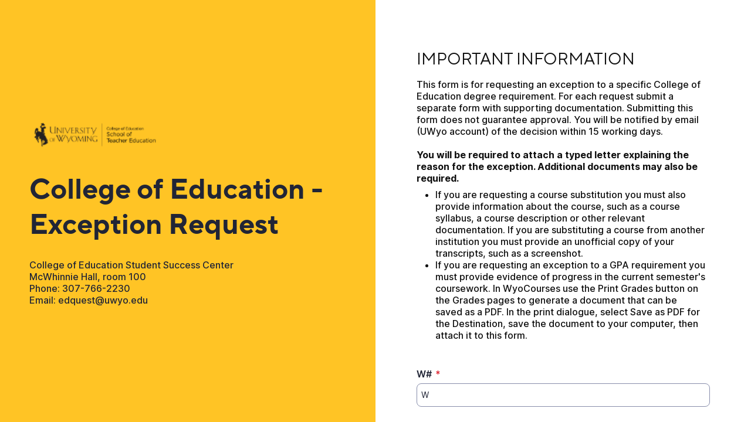

--- FILE ---
content_type: text/html;charset=UTF-8
request_url: https://app.smartsheet.com/b/form/0e4819eaa96b428299cbb3f66a81b219
body_size: 8397
content:
<!doctype html>
<html lang="en">
<head>
    <meta charset="utf-8">
    <title>Smartsheet Forms</title>
    <link rel="icon" href="https://forms.smartsheet.com/assets/form-app/favicon.png" type="image/png">
    <link rel="shortcut icon" href="https://forms.smartsheet.com/assets/form-app/favicon.png" type="image/png">
    <meta name="viewport" content="width=device-width, initial-scale=1">
    <meta name="robots" content="noindex, nofollow">
    <style>
        @import url('https://fonts.googleapis.com/css?family=Roboto+Mono|Roboto+Slab|Roboto:300,400,400i,500,700,900');
    </style>
    <style>
        body {
            -ms-text-size-adjust: auto;
            -moz-text-size-adjust: auto;
            -webkit-text-size-adjust: auto;
            font: -apple-system-body;
        }
    </style>
    <link rel="stylesheet" href="https://forms.smartsheet.com/assets/forms-ui-submit-app/bundle/main.1761155287123.css"></link>
    <script>
        window.formEndpoint = "https://forms.smartsheet.com";
        window.formDefinition = "[base64]/[base64]/[base64]/KFxcLjArKT8oZXwkKSktPygwfFsxLTldXFxkKik/KFxcLlxcZCspPyg/[base64]/[base64]";
        window.formToken = "zkwajuktxx16sxd9620n";
        window.formAppVersion = "1.144.8";
        window.publishKey = "0e4819eaa96b428299cbb3f66a81b219";
    </script>
</head>
<body style="margin: 0px">
<div id="root"></div>
<div id="modal-root"></div>
<script src="https://forms.smartsheet.com/assets/forms-ui-submit-app/bundle/main.1761155287123.js"></script>
</body>
</html>



--- FILE ---
content_type: text/html; charset=utf-8
request_url: https://www.google.com/recaptcha/api2/anchor?ar=1&k=6LfbDqAUAAAAAPc856qavjKSEVbYbOIj3lAb2x3l&co=aHR0cHM6Ly9hcHAuc21hcnRzaGVldC5jb206NDQz&hl=en&type=image&v=cLm1zuaUXPLFw7nzKiQTH1dX&theme=light&size=invisible&badge=bottomright&anchor-ms=20000&execute-ms=15000&cb=fb8ujl5lxx8j
body_size: 45599
content:
<!DOCTYPE HTML><html dir="ltr" lang="en"><head><meta http-equiv="Content-Type" content="text/html; charset=UTF-8">
<meta http-equiv="X-UA-Compatible" content="IE=edge">
<title>reCAPTCHA</title>
<style type="text/css">
/* cyrillic-ext */
@font-face {
  font-family: 'Roboto';
  font-style: normal;
  font-weight: 400;
  src: url(//fonts.gstatic.com/s/roboto/v18/KFOmCnqEu92Fr1Mu72xKKTU1Kvnz.woff2) format('woff2');
  unicode-range: U+0460-052F, U+1C80-1C8A, U+20B4, U+2DE0-2DFF, U+A640-A69F, U+FE2E-FE2F;
}
/* cyrillic */
@font-face {
  font-family: 'Roboto';
  font-style: normal;
  font-weight: 400;
  src: url(//fonts.gstatic.com/s/roboto/v18/KFOmCnqEu92Fr1Mu5mxKKTU1Kvnz.woff2) format('woff2');
  unicode-range: U+0301, U+0400-045F, U+0490-0491, U+04B0-04B1, U+2116;
}
/* greek-ext */
@font-face {
  font-family: 'Roboto';
  font-style: normal;
  font-weight: 400;
  src: url(//fonts.gstatic.com/s/roboto/v18/KFOmCnqEu92Fr1Mu7mxKKTU1Kvnz.woff2) format('woff2');
  unicode-range: U+1F00-1FFF;
}
/* greek */
@font-face {
  font-family: 'Roboto';
  font-style: normal;
  font-weight: 400;
  src: url(//fonts.gstatic.com/s/roboto/v18/KFOmCnqEu92Fr1Mu4WxKKTU1Kvnz.woff2) format('woff2');
  unicode-range: U+0370-0377, U+037A-037F, U+0384-038A, U+038C, U+038E-03A1, U+03A3-03FF;
}
/* vietnamese */
@font-face {
  font-family: 'Roboto';
  font-style: normal;
  font-weight: 400;
  src: url(//fonts.gstatic.com/s/roboto/v18/KFOmCnqEu92Fr1Mu7WxKKTU1Kvnz.woff2) format('woff2');
  unicode-range: U+0102-0103, U+0110-0111, U+0128-0129, U+0168-0169, U+01A0-01A1, U+01AF-01B0, U+0300-0301, U+0303-0304, U+0308-0309, U+0323, U+0329, U+1EA0-1EF9, U+20AB;
}
/* latin-ext */
@font-face {
  font-family: 'Roboto';
  font-style: normal;
  font-weight: 400;
  src: url(//fonts.gstatic.com/s/roboto/v18/KFOmCnqEu92Fr1Mu7GxKKTU1Kvnz.woff2) format('woff2');
  unicode-range: U+0100-02BA, U+02BD-02C5, U+02C7-02CC, U+02CE-02D7, U+02DD-02FF, U+0304, U+0308, U+0329, U+1D00-1DBF, U+1E00-1E9F, U+1EF2-1EFF, U+2020, U+20A0-20AB, U+20AD-20C0, U+2113, U+2C60-2C7F, U+A720-A7FF;
}
/* latin */
@font-face {
  font-family: 'Roboto';
  font-style: normal;
  font-weight: 400;
  src: url(//fonts.gstatic.com/s/roboto/v18/KFOmCnqEu92Fr1Mu4mxKKTU1Kg.woff2) format('woff2');
  unicode-range: U+0000-00FF, U+0131, U+0152-0153, U+02BB-02BC, U+02C6, U+02DA, U+02DC, U+0304, U+0308, U+0329, U+2000-206F, U+20AC, U+2122, U+2191, U+2193, U+2212, U+2215, U+FEFF, U+FFFD;
}
/* cyrillic-ext */
@font-face {
  font-family: 'Roboto';
  font-style: normal;
  font-weight: 500;
  src: url(//fonts.gstatic.com/s/roboto/v18/KFOlCnqEu92Fr1MmEU9fCRc4AMP6lbBP.woff2) format('woff2');
  unicode-range: U+0460-052F, U+1C80-1C8A, U+20B4, U+2DE0-2DFF, U+A640-A69F, U+FE2E-FE2F;
}
/* cyrillic */
@font-face {
  font-family: 'Roboto';
  font-style: normal;
  font-weight: 500;
  src: url(//fonts.gstatic.com/s/roboto/v18/KFOlCnqEu92Fr1MmEU9fABc4AMP6lbBP.woff2) format('woff2');
  unicode-range: U+0301, U+0400-045F, U+0490-0491, U+04B0-04B1, U+2116;
}
/* greek-ext */
@font-face {
  font-family: 'Roboto';
  font-style: normal;
  font-weight: 500;
  src: url(//fonts.gstatic.com/s/roboto/v18/KFOlCnqEu92Fr1MmEU9fCBc4AMP6lbBP.woff2) format('woff2');
  unicode-range: U+1F00-1FFF;
}
/* greek */
@font-face {
  font-family: 'Roboto';
  font-style: normal;
  font-weight: 500;
  src: url(//fonts.gstatic.com/s/roboto/v18/KFOlCnqEu92Fr1MmEU9fBxc4AMP6lbBP.woff2) format('woff2');
  unicode-range: U+0370-0377, U+037A-037F, U+0384-038A, U+038C, U+038E-03A1, U+03A3-03FF;
}
/* vietnamese */
@font-face {
  font-family: 'Roboto';
  font-style: normal;
  font-weight: 500;
  src: url(//fonts.gstatic.com/s/roboto/v18/KFOlCnqEu92Fr1MmEU9fCxc4AMP6lbBP.woff2) format('woff2');
  unicode-range: U+0102-0103, U+0110-0111, U+0128-0129, U+0168-0169, U+01A0-01A1, U+01AF-01B0, U+0300-0301, U+0303-0304, U+0308-0309, U+0323, U+0329, U+1EA0-1EF9, U+20AB;
}
/* latin-ext */
@font-face {
  font-family: 'Roboto';
  font-style: normal;
  font-weight: 500;
  src: url(//fonts.gstatic.com/s/roboto/v18/KFOlCnqEu92Fr1MmEU9fChc4AMP6lbBP.woff2) format('woff2');
  unicode-range: U+0100-02BA, U+02BD-02C5, U+02C7-02CC, U+02CE-02D7, U+02DD-02FF, U+0304, U+0308, U+0329, U+1D00-1DBF, U+1E00-1E9F, U+1EF2-1EFF, U+2020, U+20A0-20AB, U+20AD-20C0, U+2113, U+2C60-2C7F, U+A720-A7FF;
}
/* latin */
@font-face {
  font-family: 'Roboto';
  font-style: normal;
  font-weight: 500;
  src: url(//fonts.gstatic.com/s/roboto/v18/KFOlCnqEu92Fr1MmEU9fBBc4AMP6lQ.woff2) format('woff2');
  unicode-range: U+0000-00FF, U+0131, U+0152-0153, U+02BB-02BC, U+02C6, U+02DA, U+02DC, U+0304, U+0308, U+0329, U+2000-206F, U+20AC, U+2122, U+2191, U+2193, U+2212, U+2215, U+FEFF, U+FFFD;
}
/* cyrillic-ext */
@font-face {
  font-family: 'Roboto';
  font-style: normal;
  font-weight: 900;
  src: url(//fonts.gstatic.com/s/roboto/v18/KFOlCnqEu92Fr1MmYUtfCRc4AMP6lbBP.woff2) format('woff2');
  unicode-range: U+0460-052F, U+1C80-1C8A, U+20B4, U+2DE0-2DFF, U+A640-A69F, U+FE2E-FE2F;
}
/* cyrillic */
@font-face {
  font-family: 'Roboto';
  font-style: normal;
  font-weight: 900;
  src: url(//fonts.gstatic.com/s/roboto/v18/KFOlCnqEu92Fr1MmYUtfABc4AMP6lbBP.woff2) format('woff2');
  unicode-range: U+0301, U+0400-045F, U+0490-0491, U+04B0-04B1, U+2116;
}
/* greek-ext */
@font-face {
  font-family: 'Roboto';
  font-style: normal;
  font-weight: 900;
  src: url(//fonts.gstatic.com/s/roboto/v18/KFOlCnqEu92Fr1MmYUtfCBc4AMP6lbBP.woff2) format('woff2');
  unicode-range: U+1F00-1FFF;
}
/* greek */
@font-face {
  font-family: 'Roboto';
  font-style: normal;
  font-weight: 900;
  src: url(//fonts.gstatic.com/s/roboto/v18/KFOlCnqEu92Fr1MmYUtfBxc4AMP6lbBP.woff2) format('woff2');
  unicode-range: U+0370-0377, U+037A-037F, U+0384-038A, U+038C, U+038E-03A1, U+03A3-03FF;
}
/* vietnamese */
@font-face {
  font-family: 'Roboto';
  font-style: normal;
  font-weight: 900;
  src: url(//fonts.gstatic.com/s/roboto/v18/KFOlCnqEu92Fr1MmYUtfCxc4AMP6lbBP.woff2) format('woff2');
  unicode-range: U+0102-0103, U+0110-0111, U+0128-0129, U+0168-0169, U+01A0-01A1, U+01AF-01B0, U+0300-0301, U+0303-0304, U+0308-0309, U+0323, U+0329, U+1EA0-1EF9, U+20AB;
}
/* latin-ext */
@font-face {
  font-family: 'Roboto';
  font-style: normal;
  font-weight: 900;
  src: url(//fonts.gstatic.com/s/roboto/v18/KFOlCnqEu92Fr1MmYUtfChc4AMP6lbBP.woff2) format('woff2');
  unicode-range: U+0100-02BA, U+02BD-02C5, U+02C7-02CC, U+02CE-02D7, U+02DD-02FF, U+0304, U+0308, U+0329, U+1D00-1DBF, U+1E00-1E9F, U+1EF2-1EFF, U+2020, U+20A0-20AB, U+20AD-20C0, U+2113, U+2C60-2C7F, U+A720-A7FF;
}
/* latin */
@font-face {
  font-family: 'Roboto';
  font-style: normal;
  font-weight: 900;
  src: url(//fonts.gstatic.com/s/roboto/v18/KFOlCnqEu92Fr1MmYUtfBBc4AMP6lQ.woff2) format('woff2');
  unicode-range: U+0000-00FF, U+0131, U+0152-0153, U+02BB-02BC, U+02C6, U+02DA, U+02DC, U+0304, U+0308, U+0329, U+2000-206F, U+20AC, U+2122, U+2191, U+2193, U+2212, U+2215, U+FEFF, U+FFFD;
}

</style>
<link rel="stylesheet" type="text/css" href="https://www.gstatic.com/recaptcha/releases/cLm1zuaUXPLFw7nzKiQTH1dX/styles__ltr.css">
<script nonce="qTZrcNILovsUKf70eZVdZA" type="text/javascript">window['__recaptcha_api'] = 'https://www.google.com/recaptcha/api2/';</script>
<script type="text/javascript" src="https://www.gstatic.com/recaptcha/releases/cLm1zuaUXPLFw7nzKiQTH1dX/recaptcha__en.js" nonce="qTZrcNILovsUKf70eZVdZA">
      
    </script></head>
<body><div id="rc-anchor-alert" class="rc-anchor-alert"></div>
<input type="hidden" id="recaptcha-token" value="[base64]">
<script type="text/javascript" nonce="qTZrcNILovsUKf70eZVdZA">
      recaptcha.anchor.Main.init("[\x22ainput\x22,[\x22bgdata\x22,\x22\x22,\[base64]/[base64]/[base64]/[base64]/[base64]/UCsxOlAsay52LGsuVV0pLGxrKSwwKX0sblQ9ZnVuY3Rpb24oWixrLFAsVyl7dHJ5e1c9WlsoKGt8MCkrMiklM10sWltrXT0oWltrXXwwKS0oWlsoKGt8MCkrMSklM118MCktKFd8MCleKGs9PTE/[base64]/Wi5CKyJ+IjoiRToiKStrLm1lc3NhZ2UrIjoiK2suc3RhY2spLnNsaWNlKDAsMjA0OCl9LHhlPWZ1bmN0aW9uKFosayl7Wi5HLmxlbmd0aD4xMDQ/[base64]/[base64]/[base64]/RVtrKytdPVA6KFA8MjA0OD9FW2srK109UD4+NnwxOTI6KChQJjY0NTEyKT09NTUyOTYmJlcrMTxaLmxlbmd0aCYmKFouY2hhckNvZGVBdChXKzEpJjY0NTEyKT09NTYzMjA/[base64]/[base64]/[base64]/[base64]/[base64]\x22,\[base64]\\u003d\x22,\x22wo9aw7kmAXAow4AfUzPCusO8AR1fwqnDvjLDssKhwqXCuMK/wo3Dv8K+EcKIW8KJwrkfOAdLCwjCj8KZbMOFX8KnHcKUwq/[base64]/CqEzDhEXCncKzTMOMwqhoQMKqw6c9d8O/[base64]/[base64]/[base64]/RMObwo4mA8KGFV4je8OIw4DDh8Oiw6nCp3LCvcKawpnDt2DDj03DoBPDkcKqLG3DtSzCnzDDmgNvwopcwpFmwoHDhiMXwprCv2Vfw43DlE3CpmHCoTfDhcK0w4Mzw4zDgsKiODnCiE/DtUJsHX7Di8OxwpTCgsOSMcK7w5sBwojDiQYhw7XCq3l5e8KEw77CosOgFcKswqoGwrTCgcOKbsKjwp/CmirCl8OLN1N7CE9gw5jCgwbCpMKIwpJOw57ChMO8wrXCksKNw4sWOjskwrwgwoRfPhsyQ8KkBUfCngpkbMOxwo07w4ltwqLClwjCjMKMOXrDpsORwpFow4kBLMOTwo/CnlZ9EcKiw7V8Vj3Duxdtw7fDjwvDuMKzL8KxJsKvNcOmw4wYwq3CtcOeFsONwoTCvsOVBHUPwrMOwpjDqsOMYMOmwqNJwrXDuMOQwpp/QnvCv8KiQcOeLMOsZD5Vw5B0dm5mwrnDicKrwo1fasKNLsO6c8KjwpXDuHTDky8sw5vDl8OZw5/DnQ7CrE0nw6gGSFrCmXJvY8O/w7Fcw4nDssK8Qg43KMOEEcOcwonDh8Khw6TDv8OPMhbDqMO5csK/[base64]/w60RwqdxZsORw7HDg8O/wrNZw4zDncOCwrvDhVnDpyDCsTfDnMKOw7DDkkTCusORwofCjcKMDmhFw7JSw6IcSsOwZFHDrsKCIHLCtMKzKWrCuh/DpcKwWcOnZkNUwofCt0QtwqgBwqIHwoTCuDTDucKzJcKiw6EwdyE2DcO1GMKJClfDt3hnwrFHP39Lwq/Ch8KMQwPCpkrCp8ODMRHDoMKuc05mQMKEw5vCpmd4w5TDncOYw7DCkFB2CMOOQEk4XwIDw7oObFptWcKsw4cXZ3djDhfDmsK+w7nCtsKqw7lmXxg/wqjCsDXCmD3DqcKNwrs1OMOBG1N3wph2BsKhwr59MMOAw5sIwqPDg3nCuMOgP8O3fcK7MMKhUcKTY8O8wpoNMyfDpU/[base64]/FcOEw4RBFyZww5/DvcONRzHCqsKfw5NqwpbDusKWw77DoWjDvMO0wopsMsKlYnbCrMO/woHDrx19UsOBw5xRwqHDnyM8w5PDo8Klw6rDgcK6w4MHw43Ct8OIwoZKLhlKSGkvdVjCrWcUO2sUIg8CwqBuw6UfacKUw4kpBWPDtMOGA8KWwpE3w7suw4zCpcKMRSV7L1DDjVEZwpzDs1wCw4bDu8KLTsKqM0DDuMOJOQbDmkATVU/Do8Kww7BrRsO2wrQfw7pLwpdJw4PCssKDIcKJwqUdw4R3GMOFDMKTw4TDlsKnEmBlw5bCnXMNcVF3E8Kxaid+wp/DvlTCsQJjQsKmZcKmYBHCl1LCkcOzw5HCmcOtw4oiJXvCukBlw55KBwwHJcKzfV9CI3/CsW5HaU1kTkYnemYfdTnDiQAXdcKJw6dIw4jCv8OqKMOaw4UYw7pSKGXDlMOxwrleByHCpTA5wrHDnsOcFMOowpMoAcKJwpzCp8OPw5jDpCTCl8KKw6IOMx3Dj8OIWcK8FMO/ejVsZzgIEG7CvcKMw6rCuSPDscKswr1lZMOgwpEYFsK2UMOAN8O9OGLDhx/DhMKJPmLDr8KGGH4ZV8O4KQ8aFcO2BgPDp8K2w48Ww4zCi8K7wos1wrI6wonDt3vDi1bCt8KHPcKOOhHCkMKiMEbCtMOtDcODw7Akw5xldGg6w6Q+IA3CgcK4w4zDhlxFwqpfYsKPYsKKNsKFwrI4Bk8tw5DDjcKRIMKPw7/CocOCUGNMbMOVw7rDhcKtw53CosKgH37CgcO5w4vCjXzCpjLChBJGYgXDhsKTwpU9C8OmwqFcBcKQZsOQw4AnVTXCgRXDimzDh2LDtsO/[base64]/DmsOpQsKEf8OedUA3wq5Ww4cEw53DtX54REvDmwJ+MBQcw51eAU5zw4xlHF/DlsKfDVk5G1R0w5LDixhUVsK+w7Yuw7DCt8OrDyJow4HDmhdOw7l8MkTCm1BGbcOcw5tHw6zDr8O8XMO+TgbDjUUjwr/CkMKgMFkCw57DlVsrw6nDj0PDtcOOw5gyJMKOwqMaH8OmLAvDjxVOwodkw6oSwqPCoj/DkcO3BFvDmhPDoTrChSHCuFwHwrodcQzCuX3CpVctGcKCw7TCqcObAxnDlxNVw5LDrMONwrB3GHTDksKKSsKVLMOqwo5cJhLCq8KPSB/Dg8K3WX15YMOLw4HCvAvCncKgw5PCugPDkwMQw6jChcKfVMKKwqHCvMKGw7HDpk7CiTUtB8OwL0PCn2bDk00HO8KaLhRZw7tMSy5WK8O5wqbCu8KmWsKFw5XDoUI3wqkgwqTCrRTDssOkwrlvwojDvgnDjR3Ds2pyesK8IkXClAbDrD/CqMOsw4IEw4rCpMOgbg3Dr2JCw5IGd8K2Cm7DixsjAUDDjsKtQXB9wqlOw78nwrMpwqlXRcK0IMOcw4A7wqg8FsOrUMOXwq8tw5PDknh6woh/wr3DmMKGw77CvFVLw4/CvcOEHcKWwrjCrMOfw6lnUWw2HMOMdcOhLVJXwokbUsOCwoTDmSocWy3CmMKWwq5UEsKUekTDjMKUTRt8wpBQwpvDrGjCpAoSLjfDlMK7AcK5w4YdZiBWIywYWMK7w6FRGMObDsKER2JXw7DDksK1wrMGBVfCgR/CvMKOBzFjS8KNFgTCsVbCsmlFSD41wq3CmMKnworCv27DusOowpQJLcKjw4PCuUXCm8ONNsKsw6kjNcK3wprDllbDnzzCmsKtwrPCgyjDmsK+X8ODw6rCim8wH8KFwphJQMOpchVgb8KYw7oxwrxuw6/Dvz8bwoTDvndZT1t6IsKXLAMyOljDtX94cREPChcbOTPDixLCrBbDhmnDqcKnExLClSvCsnwcw5fDtVZRwp8TwprCjX/CqUo4XGvCojM9wqDClDnDiMOUKl/DvUZtwppQMU/[base64]/[base64]/[base64]/DpCEVGEoqwqQkV8KkDsKew7Abw5cKLsK9wrbCgmDCgXfCg8Oqw5zCocOJahjDgQLCqyVuwoddw59PGlo9wrLDh8KiPjVUf8Onw6ZXEmdiwrhXADvCl2VVfMOzwo00wp11f8OiUMKRfB8Vw7TCux1bLSckGMOew6IbV8K3w6zCu0MNwr/CicO9w71pw5JHwrPCrcKlw5/CusOZEErDkcKRwpcAwpNDwrRzwoEtZ8OTQcK3w5Ubw609OCfCmEzDr8K5bsOSNDIJwrcOeMOfUhnChGwNQ8OvIMKqSsKHXMO2w5vCq8Ozw6nCicKsA8O1fcOsw6PCt0EwwpjDjS7DtcKTbFHCpQ8Ga8OOVsOow5TCoTNTO8OzAcOkw4d/UsORC0M1cH/CuQosw4XDu8KwwrE/[base64]/Cp2Ekw6rDvMOGw6ARw7TCsF5iwq9wIcOHw7nDqMKhPkHDo8OywpY7Q8OpWsKgwpLDmUHDjAASw5LDnjxUw79/[base64]/DlwoLUil4wr/DoMODwoNgw7XDjUDCnyPDqHEewqbCn3HDuTnDmBomw4lJFXNvw7PDtxvCiMOFw6TClBbCl8OyNsOkOcKqw60fIngnw6N8wqw7ShXDmUrCjlPCjSrCsTTDvMKUF8OEw4kGwpjDiVzDqcKDwqt/[base64]/w6o9XBtmMsKxGkDCknQnBmrDrMOWwqfDkcKycRbDgsOBwo4FFMKVw57DlcO+w6LCtcKVf8O/wrF6w4EIw7/CusKTwrDDqsK5w7bDjMKSwrPCuV5+IzfCo8OvF8KBCkxzwoxCwrPCvMK2w5rCjRDCkcKdwp/[base64]/wpTCgsKGw4QdwpvDuMKnecKaw4BywoYIUzjDusO2w54FD3B0wpxUakXCtSPDuSXCoB0Jw6NXdsOywoHDtDpgwplGD3/DoQjCkcKADW9wwqMWSsKuw54/dMK6wpNON0vDolPDjEUgwr/DkMK1wrQ6w4EpdCfDiMOXwobDkCg4wpbClhfDnsOxA3d3w7VOBsOpw4dIDMOIScKrZcKgwrbCoMKGwrINNcKrw7U9VybClSUtH3XDpyR6ZMKBO8O3OSE+w5l5wpDCqsO9W8O1wpbDvcOiQcK/bcKuBcKewpXDs33DhxoobCoIwqnCosKKLcKZw7LCi8O3NlYvaAYWH8OGZQvChcOaFT3CrWI3dsKuwprDjcO3w4NzUMKICsOFwoscwrYTZSrDoMOKw5HCmsK+XyMew7gKw5PCncKGTsO/[base64]/EcKPEcKWw5/[base64]/Cr8KlThYGcsO2fsOxw4NWEVrDrncxKCZ/wp1uwr8NHcKIIsODw4zDrHzCjlpKAyjDiBTCv8K+R8KjPEA7w6l6XRXCgBNQwoMGwrrDmcK2ahHCkXXDjcOfaMKrbcOywrwGWMOVLMKKeVXDvDZaL8O/wp7Ckio2w4jDvcOab8K9U8KMPFxRw482w40sw49BAgoaKlbCtnfCisOmMXAAw5LDqsKzwp7CpCgJw5czw5PCsyLDgQxTwpzDvcOvVcOUGMKQwoc3CcOqw44YwrnCsMO1dApHJsOtdcKywpDCkmBiwog1wqjCnDLCn1VKCcKhw6Iaw5wqI0PCp8OTbkTCp0lKTcObMk/[base64]/[base64]/[base64]/w7zCr8KYAsO9X2PCslvCl8OxwonDkiDDo8KZwo1/ICHDpj4ywqpkJcKlwrgOwpU6KBPCrcKGLsOtwoIQazkmwpXCscOvPFfCr8Ohw7/[base64]/FcOMajArSm/DmcK7wo3DrwLDgzs/wobCkCHCj8KKw5HDtcOYEMOTw4jDt8O6dQItH8K8w5LDoHBew57DinjDgMKOAmXDrVNtV0w3w4HCs1bCgMKgwr3Dh2B2wok0w5Ryw7Qdc0LDrQrDj8KLw4fDvsKsQMKsb2hgPSnDhcKROk3Di1dJwq/[base64]/DvcOxHMOaVsOjHz/Cs8OfRsO1Siccw40rwrPCrcObLcKeNsOfw53CnCXCnkkXw7jDmx7Dpi1+wrHCkCgMw6Z4dU8kw5Aqw4tWBkHDtTHClsKAw6zCpkPCj8KqE8OFUUhJPMKJJMOCwprDknzDgcO4JMKzLxbCjsKiwp/[base64]/Dll/CmcOvCxPCqcKtwoEJYnHCtUnDpxDDujTCkhkkw7bDi11VdWcUScKpUEc0cR3CvcOcbEMRYcOhFMOUwqYDw65AV8KHb2o5wq/[base64]/CpBzDshsDZG/[base64]/HzlOHMKlwpnDvRnCgcK/[base64]/VsKpwodHIRzCqELCpV88wph1AQjCtsKEw57DkT09WzxDwrdlw755woZiBzvDpUDDsFhpw7dxw6k4w4Z0w5XDpH3Dn8Ktwr7CosKoeCMlw47DkhHDrsKEwrzCrSDCukosdUdPw7/[base64]/CgsKdKMOOwrbCviPCpMKRw6MJfcO2AF1ywrnCi8Ozw47DmgnDjnsMwqXDulI4w45Fw6bDg8OBNQ/Dg8O8w5xTwpLCtGsdViLClWnDl8Kbw7XCpcKwGcK1w752EcODw6zCvMO9RA7Dk2rCsmkLwqTDnQ7Dp8O7BTNJGkHClsKBWcK/ciXCsS7CpMOfwpoIwqfCiDzDmHMjw7PCvDrCpjLDrcKQWMK/w5bDjWkJJ3fDnDcfHMOoPsOLVF8TBTrDjFUgMwXCsxR9w6EvwqvDtMOtR8OQw4PCnMO3wprDoX5occO1XlPDs10lwpzDnsOlQCYPO8KewrgOwrcjKy/DgcKWZ8KtUEvCskPDvMK4w4JHMVQeU1Azw4ZfwqV9w4HDssKEw4/CsjTCrg1xYcKCw6AKIAHCoMOGw5lRJg1lwrApfsKgLQ7CuR9vw5fDtjDDom8/UmcrOjLDrRUPwpTDtMKtAztjNMKwwq5LYsKawrDDklIREWpYfsO9dsKOwrXDp8OOw44uw7/[base64]/DsCHCrcOVJlIGKcKtDQHDlTzDijrDgMOka8KfS0jCtcKodj3ChsOVJ8ORa0HCpljDuxnDpRBkasKqwqtmw6DDgsK5w57Dn17CkEh1Dl4OPWpXDMKeRCBuw4TDl8KUEAQUCcO0fSx/woPDlMOuwoNtw7LCvXTDnCLCu8KpDT3DgVQ4CklTIwkVw7Qiw6nChH/CjMOqwrfCg3EBwqfCoVsqw5XCky05HQPCuEPDtcKIw5MXw6rCssONw7jDpsKVw415bCQKBcK+OmUXw6LCncOXF8OKJcOUAsKMw6zCpw97IsOgQMO5wqpmw5/DkjHDsj/[base64]/Ctic/wojCtcKSw7rCsycJVTdQwpRwdcKDwqBRworDuTXDqyXDiHh8fjzCkMKuw4zDgsOPVQ/Dm3jDh3DDpjbDjsK5cMK+FsOZwo5ILcKsw79nf8KdwoA0dcOFw6dCXWpZXGTCmsO/Mk3CjnvDoUzDojnCoxdFLMOXOCQLwp7CusKEw4E9wodoTcKnbwrDuS7DicK5w7VuZXjDksOFwro4bcOaw5fDrsKTRsOwwqHCgSI2wpLDsGdzFMO3wpfDhcOTPsKSNMOyw4kdSMKuw55eJMOfwr7DiTDCs8KrA2PClMKndsO/N8O9w7DDssOSYjnDhcOOw4XDtMOXbsKXw7bDk8Oaw6tfwqoRNQ8Ew6VOZ1sQYHzDs13DucKrG8K/LcKFw44VCcO2D8KXw4cKwoHCkcK4w7LDqSnDp8O/TsKsSRlzTUbDlcOLGMKbw4PDlMKrwodxw6zDkw8hVlDCpXUFY31TCFdAwq0gC8Oew4pwAj/Dk07Dt8Onw45Vwp5WZcKPKX/CsDkgcsOtdidVwonDtMOscMOJamNxwqh5NlDDlMOVJg/ChGhmw6zDu8Kkw4gKwoDCn8K3a8KkXQHDhkPCqsOmw43CrnoaworDu8OPwqnDqGstwo0MwqQbccK9YsK2wpbDozRTw64qwp/DkwUTwprDu8KMUQ3DscO2JMKYHAsVOQjCjyp+w6LDjsOjUMOcwqnCicOXACc/w4RPwpMlacOdE8KgBXAuIcOeSn0PwoI+AMOvwp/Ci2gPdMOKTsKSLsKyw541wqodwonDrMOdw5nCnisjWEnCtMKrw5kCw6QvBAnDuRnDo8O1KAjDucK3wqLCucKew57DhAo1ckIxw65bwpzDuMKiwqMLO8OdwpLDvlx+wqLCjgbDhmDCl8O4w44Rwq96e2ZSwoBRNsKpwoMUQXPCii3ChnUlw6p/[base64]/Cm0AwRzdsFSnDr8OQw6/ClcKjw6pTesO4bmguwofDvAlZw4fDj8O4NRDDusOpw5A8AXXCkzRtw6c2wp3CkH4wbMOXOnJgw7UYVcObwq8EwoV8cMO2SsObw45TDA/Dmn3CtsK2J8KaD8KCMsKbw7bCjcKowoINw6vDjEcvw53DiA7CkUZAw603BcKGGS/CrMOLwrLDicO/T8KtWMOJF2lhw5Zkw7lUHcOBwp7Dv0nDg3tRMMKSCMKFwoTCjsK+wprChsOqwrPCsMKhRMKXYCZ6dMOjDmHClMOTw5kxOjg8NijDocKyw4nCgBFfw6oew7MMO0fClMOHwo/[base64]/wpnDqTbCsljDmMK8eVxIwojCpsKZwq3DvcKMEsKhwqttUhbDlyIEwo3Dr1ALY8KQS8OmCAPCvMKiJcOZXMKBwqZtw5fCs33CksKDSsO6O8K4wpEOdMK7w6V3wp7CnMO3XUZ7U8Kgw6c+bcKFWD/Dv8ObwpoOU8O3w7rDn0PCqBhmwpgpwqhjfsKlUcOXCCnCigNHXcO7w4rCjMObw6PCo8KMw6fDmHbCiWrCnsOlwqzDgMKYwqzChzTCgsOGMMK7byHDj8OJwq7DscO3w6rCgcOdwrVTbMKRw6t2YhVswogtwqJHIcKhwozDu2/DrcKiw5TCu8OQD1FkwqYxwpjCksKHwo09TsK+NxrDhcKjwqbCjMOnwq/CjwTDs1bDp8OVw6rCssOnwr0owpMZIMOXwpEvwrZySsOjwrIyccKRwoFlUcKewqdGw4ptw5PCvCTDqAjCnzDCtcKlFcKZw4lawpzDrcO8FcOsGjwFKcK1XgxZIsO5AMK8Y8OeFMOkwrvDh27DsMKIw7fCmg7DrSMYVgDCkTEcw4k3w6M9wp/DkgnDox7DlsKvPcOSw7JAwoDDuMKYw7fDgWQZTMKxZMO8w7vCqMKnegdgHgbClnwiw47DsTxKw6/Ch3zCvlNhwoc/ElnDi8O3wpQMw5DDrk45IcK9AsKVOMKTdw13OsKHV8OOw6RBWQjDj0nCicKjZmp5Og9RwosCJsKQw75pw7jDl3JYw6zDlQ7DvcOTw4nDqhjDkhHDlR9UwrLDlh8fbMOVJUXCqDzDvsKFw4EzIzVJw5MCCcOQVMK5HHstG0jChF/CqsKVAsOuAMKTRSPCs8K+PsObVmbDiCnCmcKEcsOiwoPDrTgpFhswwrnDp8Klw47Do8Ogw7PCt8KDTC1cw6XDol3DrcOhwrshViDDucOJSStGwpXDlMKBw6ocwqXChjUjw742wolPNFXDsAtfw6vDgsOwGcKGw7hDI1BWFzPDisKwHH/CrcO3InZcwp/CrHtowpHDhcOLTMOow57CrcOyTUcsJMOPwoY7Q8OpblwaHcOpw5DCtsOsw6TChsKnNcKRwropAMKywojDiB/Dq8O4a2bDhB0/woh9wrzCl8OzwqJhHnbDtMOcLSRwJV9awpzDnxNmw5XCtMK3bMOqPUlaw4EwGMK5w7fCtMOowpzCpsO6Q2NZGQppNmAUwpLCrVpOVMOKwoMlwqFCOsKqKsKMYMKrw5vDsMKgIsOMwrzCp8Kyw44Lw5Exw4geU8K3TBZBwp/Cn8OuwoLCkcKbwoXDklXCgVPDn8KPwpEdwpLCncK/S8K4wppXW8OTw4LCkDYUJsKawo4Cw7QLwpnDksKtwoNxFcKHcsKfwo/Diw/DhWzDmVR5RAMAEW/ChsK8PcOxQUZgNFDDpgZTKCkxw404d1fDhyY+ER/CpA1awpl8wqZwJMOuQ8KMworDv8OZXMK+w7EbODFZTcONwr/DmMOAwo1vw68vw7zDgMKoecOkwrZGbcKDwr0dw5HCgcOYw7VgBsKbDcOTSsOow7p9wqh0w7YEw6DDkSATw4LCicK4w5xCAsKTN3rCicKVbCDCgkPDjMOEwpzDsAUvw6jDm8O5bcOyRsO4w5E1AV9Ew7DDusOXwoYVL2fDs8KLwo/[base64]/wofCmMKhwoXDtGnCtsK+w5Jjw6DCsMKsw4Jna8OZworCjzzDlXLDqnV/NDjDt3J5Xzkmw7tBasO3cg0sUi3DjMOvw69ww4Faw7LDqULDgjvDn8KxwrLDrsKvwqAwU8OXesO1OkpcPcK/[base64]/CrEXDl8OyM8KcLMKvMsKsw4rDm8Kyw7zCrDPCmTgTOlRlZVHDh8KYSsO9KMKFFcK/wpBiAWJfcWrChRrCrVtTwprDukZAa8KEwprDh8K2w4Nkw5tzwqfDlsKUwqHCgMOoFsKRw43DvsOIwrMjQmzCisKAw5/CisOwE17DncOzwpzDpsKOKRLDiUU7w617LMKmwrXDtT1fw6kBVMOhV1QcXzNEw5PDgAYLL8OSdMK/BHIyeXRKKcO4w6DDn8KdLsKVeiR7DyLCkj4SLxbCg8KQw5LCrELDqiLCqcO2wp/DsHrDjhLCusOUEsK1PMKIwrfCqMOmD8KxZMOFw4DCpC3CnV/Cslgvw4LCrsOvNDkFwqzDgAVCw68iw45RwqlvLX4/wrEBw6ZnTwd1dk/[base64]/[base64]/[base64]/[base64]/[base64]/[base64]/[base64]/DlMKmYsOfwqYNwpBeAzV9wpXCk8K8BsOHwqpswpTCjcKAQsK9ZSYuwr8kccKHwrTCtDXCrMO6SsOTX2HDoFxMMMOWwrMDw7nCiMOcEglbI2IYwphww6lxTMKRw7wNwpDDgUFdwqTCl1F+wofCiw5BF8OHw5PDvcKWw4vDoAhCA2/Cp8OIVzRTXMKqIyrCk0zCvsO7KF7ChgYkDUDDkyvCksOowp7DnMOMIHTCiSkWworDmQAWwrXCnsKqwq1kwqTDmydQHTrDrcOhw7VbNMOFworDqg/[base64]/wqtNw4ptJMKxLMO2MUzCu8KaKUMSXcKcw4www4/Ck3/CljQpw6LDpcOZwqd9R8KBFGTDlcORE8OSfQzCsULCvMK7UDpLKhDDhcO/Z37Cg8O8worDpRfCoTXDjMKfwqpMCCMQJsOEbnR2w5s9w6BLeMKVw7NkeH/DgcOww5/DsMK4JsOnw5pUBRfDkkrCncK/[base64]/[base64]/Dm8KCwo8DXcKEYk0xMMO9dcO+woliGjkoC8OdSF/Crw/ClsK0wp7CjsKiSsK+wr1Vw5vCp8KTQRfDq8KKLsOpRSEMVMO8VlLCrQQ9wq3DrijChXDCj37ChyjDtRUWwqfDrknCicOhPSMJFcKUwp1gw44iw57DqzQ7w7REGcKhXhXDqcKQN8O7e2LCqRTDvggCOg4MAcOZCcOKw48Gw7lTBsK4wrnDim1cGVfDpsKJwoBVP8O8En/[base64]/VMOkY8ONdMO4w4jDtwnCkA3Ck8KbwqXDnMKSVk7DsE0nwpvCnsKJwr/[base64]/CuMKuw6krw7TDnyvDmMO5U8O7BcOLZcKmfwENw5kMCcKaHlXCjcKdZyTCrj/DtTAHGMO8w4wCw4BIwrt3wopRwpVAw4IBJVI9w5xaw65QXGvDtsKHFcKtd8KcY8KMTsOFPnnDuColw41AZVTCnMOgKV4vRcKtfBPCqcOMcMOhwrTDpcKjWQ3DhcK4XhXCm8O/w6zCqcOAwpMZT8K1wrkwHCXCiSHCrlvDucKVQsKxEcOnVGJiwojDrSdiwovClQ5SecOHw44RPXgwwrXDv8OnAMKREBAOQVjDicK1wolMw6DDn3bCoXPCtCLDgVtewqPDksO1w5toC8K3w6fCocK4w58tGcKewrbCo8O+YMOhZ8O/w5cWBwF4wp/CkV7DqMOHdcOkw60zwoFAGMOLUMOBwqc9w54hSgzDpT9Bw4vCiV0yw7gID3vChMKLw6zCg2HCtBxFQMOidQTCnMOdwqPCgsOTwq/CiFMzE8KywpwCUA3CkcOlwokiOhgzw6bCvMKOCcOWw4Jkc0LClcKewrs3w4RUVcKkw7PDl8ODwrLCtMOgOHbDvkhdGHHCmFBeYy0HYcOpw6Yjb8KETsKGVMOow4JbFMKfwq5tBsKGasOcZwMGwpDCt8Ktf8KmcmACHcOlScOQw5/CuxcKFQ5Cw7YDwpHCg8KXw5l5LcOHGcORw5E2w4HCi8Okwph7T8OMf8OGIk/CosKww4IJw45kcEh8ecOvw78wwoEzwoVUKsKKwpd1wqMaNsO0L8Ohw6Ifwr7DtVTCjsKWw4rDnMOtCgxhd8OzSxLCisKtwqxBwqPCiMOJScKTw53CssOdw6N6X8OQwpN/dAPDl2odeMKSw5fCvsOOw5QreEfDiQ3DrMOuVHvDkjZEZMKKKWfDnMO/SsOcBsOswolBIMO4w5DCg8OIwpXDlhIcNyvDklgRwqtbwocBbsKxwpXCkcKEw5xkw7LCoS8iw77Co8Kuw6nDhGIIw5d9wpF9RsK9w7PCg33Cj2PCgsKcVMKuwpjCsMKREMK7w7DDnMOiwp9hw7dhChHDgcKtEw5IwqLCqcKTwonDjsKkwqh9wo/DpcKFwrQBw6/[base64]/dsKvwqHCscO+UVobFTfDrkRWL8Kmw7USM00hZGHDtmfCrcKzw6w9bsKvw54jTMOcw7TDtcOZY8O7wr5Fwq9QwozDtFTCqCbCjMOHIcK0KMKzwpDDqDhWQXBgwrjDncKPAcOIwqAoG8OHVwjDhMKgw43CgATCpcKEw43Cu8OlM8OXcjFOYMKOAn03wowWw7/DkwxfwqBbw7ARanjDr8KIw5BcDcKTwrzChC8VU8Ofw6nDnFPDki8jw7c5wpYcIsKoUSYdwp/DtsOGPS1Nw6cyw63DszlowrHCv0w6VxbCqRIVY8KRw7zDuEF4EMOALEVgJMK6ABkswoXChsKeMD/DicOywo/DmAIqwrHDusOxw4IUw7PDncOBZsKMCXxfw4/ChR/DrABpwoHClkw/[base64]/RcOzw4/DmcOQwqDCvHsONxcSVUVsd8KzBsOnw5bDm8O7wpxJwqrDsndpPMKdUgprE8OBTGpAw6UvwoEiKsOWWMKrEcKDUsOWRMKCw4kMZi/DjsOgw7cRRMKhwpQvw73DjWPCpsO3w6TCjsOvw77DtsOuw6Q4wqlLP8OSwrVKUT3DmsKcLcOTw75Vwr7ChHHCnsKYw6XDuCLCn8K0RT8Hw6rDhDwcWQdza09KcQJjw5PDj3h6B8O8HMKgCiVGesK2w7/[base64]/[base64]/CmcOyw787fMKTEX/DrgXChcOFCAnCoTzDqBtoGsOKVEIOfn7DrsKLw6kOwqVtb8OIw53DhWnDtcOZw4RxwprCs2LCp0k+aSLDlmwTXsKBBMK6KcOqSMOtf8O/DmfDtsKEPcOpw5PDvMOhOsKhw5dXGm/CnyDDkDrCsMOFw61KMEHDgTHCgnUtw48fw7kAw5pfUHhWwqgzLcOdwolcwrNqDGzCl8OOw5/CmcOmwr4+VgPCiQJqRsOLTMOQwogUwpLCpMKGBcKEw5nCtnPDr0bDvxXCvlPCs8KVVWHCng9pZifCqMOXwpbCoMKLwrnChsKAwrfDoDMaViYew5bDuQtLWHJGNEYxBsOWwrHCgDIgwrfChRFCwp1/ZMK0AcOpwo3ClsO9HCXDksKzE34ZwpXDm8OnVSY9w6dGaMOowrXDicOnwqUTw7t8w53Ct8KmBsO2B1QHP8OEwo0QwojClcKpVMKNwp/Dkl7CrMKbb8KnC8KYw61rwp/DpT1nw5DDusOCw4zCiHHCqsO7LMKaG28OH2gQPT89w5cyV8KXOMO0w6TCv8OZw7HDhwfDs8K8JnLCuEDCksKYwoRMN2QHwr9Uw4dew63CksOZw5vDhcK6fMORBUYZw7IuwqtbwoNNw5zDgsOVUBnCtsKDPWzCjjLDjyXDn8Oew6HCm8OAVsKcaMOYw58/OsOKIsKVw7ssZF3DtmrDgMOkw67Dh10/IsKow5sQfHEKZx8yw7LCk3jCjH5+CnXCtEfDhcO+wpbDq8O2w6TDrDtFwojClwPDgcOIwoPDuXNtwqhOAsOswpXCkU8mw4LCt8Kmw5suwpHDuFrCq2PDlE7Dh8OkwoXDqgjDrMKsXsOXSgvCsMOqTsKJGDl1b8K4YMKWw4vDlsK0fsK0wq3DisKVbsOyw6Q/w6LDgcKVw4tINX/[base64]/[base64]/DkMKfTQx8SXNew4csw6ImwrXDmcOaPkbCpsKGw7ZxJjxgwqB5w4fCm8O0wqIQF8O3wrrChTjDuAxUJsOOwqx8XMKoSmnCncKCwpRMw7rCtcKdaUPDhMKUwrxZw588w6bDgxoMZcOAIxtwHmXCmcKyJEMfw4/[base64]\x22],null,[\x22conf\x22,null,\x226LfbDqAUAAAAAPc856qavjKSEVbYbOIj3lAb2x3l\x22,0,null,null,null,1,[16,21,125,63,73,95,87,41,43,42,83,102,105,109,121],[5339200,759],0,null,null,null,null,0,null,0,null,700,1,null,0,\x22CvkBEg8I8ajhFRgAOgZUOU5CNWISDwjmjuIVGAA6BlFCb29IYxIPCJrO4xUYAToGcWNKRTNkEg8I8M3jFRgBOgZmSVZJaGISDwjiyqA3GAE6BmdMTkNIYxIPCN6/tzcYADoGZWF6dTZkEg8I2NKBMhgAOgZBcTc3dmYSDgi45ZQyGAE6BVFCT0QwEg8I0tuVNxgAOgZmZmFXQWUSDwiV2JQyGAA6BlBxNjBuZBIPCMXziDcYADoGYVhvaWFjEg8IjcqGMhgBOgZPd040dGYSDgiK/Yg3GAA6BU1mSUk0GhwIAxIYHRG78OQ3DrceDv++pQYZxJ0JGZzijAIZ\x22,0,0,null,null,1,null,0,0],\x22https://app.smartsheet.com:443\x22,null,[3,1,1],null,null,null,0,3600,[\x22https://www.google.com/intl/en/policies/privacy/\x22,\x22https://www.google.com/intl/en/policies/terms/\x22],\x2219xwB8Rv6w4K2HzaMRevEW0nalygoislsPntM6QhAHg\\u003d\x22,0,0,null,1,1762099439514,0,0,[92,245,237,152,96],null,[18,33,144,190,37],\x22RC-Qj94g_HiZ_ZHWw\x22,null,null,null,null,null,\x220dAFcWeA4CnNBoX7MIfcxuKgHtj9BRyazSLGDqP5VVyDTx3v0NkXXsusbIcbl62VwugejdoxmaVvwcHEOVhWiXnzVY2iXn9ypUAA\x22,1762182239627]");
    </script></body></html>